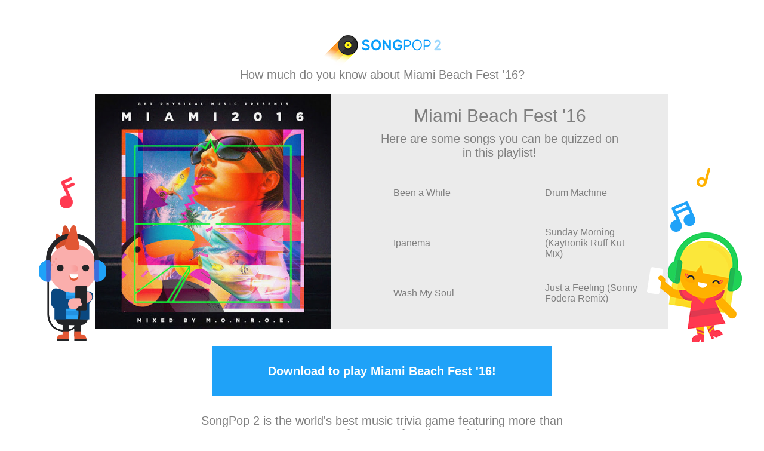

--- FILE ---
content_type: text/html; charset=utf-8
request_url: https://www.songpop2.com/content/playlist/Miami-Beach-Fest-16/m9s5M6pwI
body_size: 15906
content:
<!doctype html>
<html amp>
<head itemscope itemtype="http://schema.org/MusicPlaylist">
	<meta charset="utf-8">
	<meta name="viewport" content="width=device-width,minimum-scale=1,initial-scale=1">
	
	<meta name="SongPop" content="app-id=975364678, app-argument=sp2://open/shop/playlist/4836772552376320">
	
	<meta name="twitter:card" content="app">
	<meta name="twitter:site" content="@songpop1">
	<meta name="twitter:description" content="Playlist on SongPop">
	
	<meta name="twitter:app:name:iphone" content="SongPop">
	<meta name="twitter:app:id:iphone" content="975364678">
	<meta name="twitter:app:url:iphone" content="sp2://open/shop/playlist/4836772552376320">
	
	<meta name="twitter:app:name:ipad" content="SongPop">
	<meta name="twitter:app:id:ipad" content="975364678">
	<meta name="twitter:app:url:ipad" content="sp2://open/shop/playlist/4836772552376320">
	
	<meta name="twitter:app:name:googleplay" content="SongPop">
	<meta name="twitter:app:id:googleplay" content="air.com.freshplanet.games.SongPop2">
	<meta name="twitter:app:url:googleplay" content="sp2://open/shop/playlist/4836772552376320">
	
	<meta property="al:ios:app_name" content="SongPop" />
	<meta property="al:ios:app_store_id" content="975364678" />
	<meta property="al:ios:url" content="sp2://open/shop/playlist/4836772552376320" />
	
	<meta property="al:android:app_name" content="SongPop" />
	<meta property="al:android:package" content="air.com.freshplanet.games.SongPop2" />
	<meta property="al:android:url" content="sp2://open/shop/playlist/4836772552376320" />
	
	<meta property="al:web:url" content="https://www.songpop2.com/content/playlist/Miami-Beach-Fest-16/m9s5M6pwI" />
	<link rel="canonical" href="https://www.songpop2.com/content/playlist/Miami-Beach-Fest-16/m9s5M6pwI" />
	
	<meta property="og:title" itemprop="name" content="Miami Beach Fest &#39;16" />
	<meta property="og:description" itemprop="description" content="Playlist on SongPop">
	<meta property="og:url" content="https://www.songpop2.com/content/playlist/Miami-Beach-Fest-16/m9s5M6pwI" />
	
	<meta property="og:type" content="music.playlist" />
	<meta property="music:song" content="https://www.songpop2.com/content/song/Sam-Feldt_Been-a-While/meM3u4fGU" />
	<meta property="music:song" content="https://www.songpop2.com/content/song/Alex-Metric-%26-The-New-Sins_Drum-Machine/pfGBYzfvW" />
	<meta property="music:song" content="https://www.songpop2.com/content/song/Wally-Lopez-%26-Alvaro-Smart_Ipanema/lPc50Cngk" />
	<meta property="music:song" content="https://www.songpop2.com/content/song/Seven-Davis-Jr_Sunday-Morning-Kaytronik-Ruff-Kut-Mix/kMxlLuVXO" />
	<meta property="music:song" content="https://www.songpop2.com/content/song/Adesse-Versions_Wash-My-Soul/pcERafLrO" />
	<meta property="music:song" content="https://www.songpop2.com/content/song/GotSome_Just-a-Feeling-Sonny-Fodera-Remix/ref6H2sNi" />
	<meta property="music:song" content="https://www.songpop2.com/content/song/Copyright-%26-Andre-Espeut_Be-Together/rPrCubsTS" />
	<meta property="music:song" content="https://www.songpop2.com/content/song/Samuele-Sartini-Alex-Kenji-%26-Neja_Burn/nXL5rc4VO" />
	<meta property="music:song" content="https://www.songpop2.com/content/song/LO-%26-B-Sykes_First-Day-of-Summer-Kenny-Hectyc-Remix/teaulTX32" />
	<meta property="music:song" content="https://www.songpop2.com/content/song/Calyx-Teebee-%26-Doctor_Where-We-Go/nvATdHnzi" />
	<meta property="music:song" content="https://www.songpop2.com/content/song/Tantrum-Desire-%26-Solah_Oblivion/pHuF3ACyY" />
	<meta property="music:song" content="https://www.songpop2.com/content/song/Chevalier_Double-Dealin/osbUIc2o8" />
	<meta property="music:song" content="https://www.songpop2.com/content/song/Tom-Budin_Mike-Baird/thOW8erYY" />
	<meta property="music:song" content="https://www.songpop2.com/content/song/Jess-Glynne_Dont-Be-So-Hard-On-Yourself-DJ-SKT-Remix/lkKDN2XLi" />
	<meta property="music:song" content="https://www.songpop2.com/content/song/Jess-Glynne_Hold-My-Hand-Chris-Lake-Remix/qfammxkpa" />
	<meta property="music:song" content="https://www.songpop2.com/content/song/Kaskade-%26-Tess-Comrie_Never-Sleep-Alone/lbsBqo05a" />
	<meta property="music:song" content="https://www.songpop2.com/content/song/A-Lister-%26-Tobias_Gomo/uUKI5eETK" />
	<meta property="music:song" content="https://www.songpop2.com/content/song/Disciples_They-Dont-Know/lSkRDrHdS" />
	<meta property="music:song" content="https://www.songpop2.com/content/song/Dimitri-Vegas-MOGUAI-Like-Mike-%26-Julian-Perretta_Body-Talk-M/uQ18NflEA" />
	<meta property="music:song" content="https://www.songpop2.com/content/song/Friction-%26-Dimension_Kinetic/tKjdnmrba" />
	<meta property="music:song" content="https://www.songpop2.com/content/song/Feder-%26-Lyse_Goodbye/rcAYCdaGQ" />
	<meta property="music:song" content="https://www.songpop2.com/content/song/The-Juan-MacLean_A-Simple-Design-Deetron-Remix/uG9lANHFe" />
	<meta property="music:song" content="https://www.songpop2.com/content/song/Logic_The-Warning-Richy-Ahmed-Remix/obOhr07OU" />
	<meta property="music:song" content="https://www.songpop2.com/content/song/Soul-Central-%26-Billie_In-Ten-City/tlwnAuO9q" />
	<meta property="music:song" content="https://www.songpop2.com/content/song/Hardwell-%26-Armin-van-Buuren_Off-The-Hook/nN18B5Zle" />
	<meta property="music:song" content="https://www.songpop2.com/content/song/Dario-DAttis_My-Tip/uv0qNO9pe" />
	<meta property="music:song" content="https://www.songpop2.com/content/song/Rae_Deep-in-Your-Love/pdtcWWIdq" />
	<meta property="music:song" content="https://www.songpop2.com/content/song/Ali-OSullivan_At-Right/o6pnLIR9e" />
	<meta property="music:song" content="https://www.songpop2.com/content/song/Oliver-Heldens-Shaun-Frank-%26-Delaney-Jane_Shades-of-Grey/mx09U9MzK" />
	<meta property="music:song" content="https://www.songpop2.com/content/song/Heston_Resign-2-U-Reel-People-Vocal-Mix/qx1mxPi5a" />
	<meta property="music:song" content="https://www.songpop2.com/content/song/Diplo-%26-Sleepy-Tom_Be-Right-There/ryVsv6Bgc" />
	<meta property="music:song" content="https://www.songpop2.com/content/song/LO99-%26-Marshall-F_Take-Me-Back-Terace-Remix/r5aqz344w" />
	<meta property="music:song" content="https://www.songpop2.com/content/song/Amira_My-Desire-Blazes-Klubhead-Vocal/mWwiYHKcU" />
	<meta property="music:song" content="https://www.songpop2.com/content/song/Capulet_Freaks/mm1I4J9SM" />
	<meta property="music:song" content="https://www.songpop2.com/content/song/Calvin-Harris-%26-Disciples_How-Deep-Is-Your-Love-Disciples-%26-/rePLeb1zq" />
	<meta property="music:song" content="https://www.songpop2.com/content/song/Fusion-Groove-Orchestra-%26-Steve-Lucas_If-Only-I-Could-FGO-Re/lvs5pY5CE" />
	<meta property="music:song" content="https://www.songpop2.com/content/song/Duke-Dumont_Mumble-Man/np4w9IQ24" />
	<meta property="music:song" content="https://www.songpop2.com/content/song/VRRS_Need-Luv/kXXXAJ212" />
	<meta property="music:song" content="https://www.songpop2.com/content/song/MK-%26-Milly-Pye_Bring-Me-to-Life/u5M8IAGly" />
	<meta property="music:song" content="https://www.songpop2.com/content/song/Crookers-%26-WILLS_Withdrawals/pTY9yVkB2" />
	<meta property="music:song" content="https://www.songpop2.com/content/song/PowerDress_Play-Dead-Max-Venus-Remix/pM9AxsqUo" />
	<meta property="music:song" content="https://www.songpop2.com/content/song/Wallflower_Say-You-Wont-Ever-Larry-Heard-Club-Mix/stlzpfSjm" />
	<meta property="music:song" content="https://www.songpop2.com/content/song/Lost-Frequencies_Are-You-With-Me/myEPiit5C" />
	<meta property="music:song" content="https://www.songpop2.com/content/song/Kygo-%26-Conrad-Sewell_Firestone/pWGWr5jc4" />
	<meta property="music:song" content="https://www.songpop2.com/content/song/Purple-Disco-Machine-%26-Boris-Dlugosch_LOVE/lHBMb4shy" />
	<meta property="music:song" content="https://www.songpop2.com/content/song/Gregory-Porter_Liquid-Spirit-Claptone-Remix/uqya8ycpi" />
	<meta property="music:song" content="https://www.songpop2.com/content/song/Felix-%26-Sammy-Jay_Golden/r4pab6z84" />
	<meta property="music:song" content="https://www.songpop2.com/content/song/Cut-Snake-%26-Wongo_Maybe-Why-Not/ui7N9QkO4" />
	<meta property="music:song" content="https://www.songpop2.com/content/song/Tiga-%26-Boys-Noize_100-The-Martinez-Brothers-Keep-It-100-Mix/lpLBBWb2U" />
	<meta property="music:song" content="https://www.songpop2.com/content/song/Clean-Bandit_Stronger-Mike-Mago-Remix/tGUDsDyZa" />
	<meta property="music:song" content="https://www.songpop2.com/content/song/Matrix-Futurebound-%26-V-Bozeman_Happy-Alone/oXhrYF0K4" />
	<meta property="music:song" content="https://www.songpop2.com/content/song/Jose-Burgos-%26-Kenny-Bobien_Everyday/oSZY6CiME" />
	<meta property="music:song" content="https://www.songpop2.com/content/song/Andy-C-%26-Fiora_Heartbeat-Loud/qX1Pu1Kp2" />
	<meta property="music:song" content="https://www.songpop2.com/content/song/DJ-Fresh-%26-High-Contrast_How-Love-Begins-Philip-George-Remix/naDubquvC" />
	<meta property="music:song" content="https://www.songpop2.com/content/song/Tim-Deluxe_Tryin-Find-a-Way/oLzKVfR2o" />
	<meta property="music:song" content="https://www.songpop2.com/content/song/Aston-Merrygold_Get-Stupid-Chris-Lake-Remix/quwZx56Ug" />
	<meta property="music:song" content="https://www.songpop2.com/content/song/Sonny-Fodera_Go-Get-It-VIP-Mix/pbRK2okCs" />
	<meta property="music:song" content="https://www.songpop2.com/content/song/XYconstant-%26-Tom-Aspaul_Do-It-Well/rDwLFk4yA" />
	<meta property="music:song" content="https://www.songpop2.com/content/song/Blonde-%26-Alex-Newell_All-Cried-Out-The-Magician-Remix/qlsqkhcR2" />
	<meta property="music:song" content="https://www.songpop2.com/content/song/Matoma-The-Notorious-BIG-Ja-Rule-%26-Ralph-Tresvant_Old-Thing-/rRQ0zb1zG" />
	<meta property="music:song" content="https://www.songpop2.com/content/song/NatNoiz_Get-Enough/tvuopRsaY" />
	<meta property="music:song" content="https://www.songpop2.com/content/song/Eddie-Fowlkes_Thats-What-I-Think-About/txYTmO4TK" />
	<meta property="music:song" content="https://www.songpop2.com/content/song/Guti-%26-Luca-Bacchetti_Finale/qSS4xfR6w" />
	<meta property="music:song" content="https://www.songpop2.com/content/song/Deorro-Uberjakd-%26-Far-East-Movement_When-the-Funk-Drops/q3mFKcUfu" />
	<meta property="music:song" content="https://www.songpop2.com/content/song/Nick-Curly_Between/m2fgDOGfm" />
	<meta property="music:song" content="https://www.songpop2.com/content/song/Divine-Soul_Searchn-Higher-Ground-DJ-Chocos-G-Dub-Mix/rzB6BNHiM" />
	<meta property="music:song" content="https://www.songpop2.com/content/song/XYconstant_Silverlined/mHtogPcYw" />
	<meta property="music:song" content="https://www.songpop2.com/content/song/Ben-DJ-%26-Hiisak_Everlasting-Love/rNrS8AKuA" />
	<meta property="music:song" content="https://www.songpop2.com/content/song/Tinie-Tempah-%26-Jess-Glynne_Not-Letting-Go-Matrix-%26-Futurebou/mgNBdekvK" />
	<meta property="music:song" content="https://www.songpop2.com/content/song/Paul-van-Dyk-%26-Sue-McLaren_Lights/sKg3MJWN2" />
	<meta property="music:song" content="https://www.songpop2.com/content/song/Worthy_This-Time/lyE9EREru" />
	<meta property="music:song" content="https://www.songpop2.com/content/song/Sonny-Fodera-Cervendos-%26-Lauren-Faith_High/q407MNwwE" />
	<meta property="music:song" content="https://www.songpop2.com/content/song/Tobtok-%26-River_Fast-Car-LTric-Remix/le5hdxmEg" />
	<meta property="music:song" content="https://www.songpop2.com/content/song/Furry-Phreaks-%26-Terra-Deva_All-Over-the-World/qhgUVBeog" />
	<meta property="music:song" content="https://www.songpop2.com/content/song/DJ-Le-Roi-%26-Roland-Clark_I-Get-Deep-Late-Nite-Tuff-Guy-Remix/sHuItzoTm" />
	<meta property="music:song" content="https://www.songpop2.com/content/song/Kings-of-Tomorrow-%26-April_Its-Only-You/msVd32sjS" />
	<meta property="music:song" content="https://www.songpop2.com/content/song/Martin-Ikin-Low-Steppa-%26-Elisabeth-Troy_About-Time/llhDFcyTm" />
	<meta property="music:song" content="https://www.songpop2.com/content/song/Dantiez-Saunderson-KPD-%26-LaRae-Star_Place-Called-Home-MK-Rem/mfeHVue2c" />
	<meta property="music:song" content="https://www.songpop2.com/content/song/Sidney-Charles_Power-of-the-Underground/qtWpfVv68" />
	<meta property="music:song" content="https://www.songpop2.com/content/song/The-Heller-%26-Farley-Project_Jus-Friends/pldrC67yo" />
	<meta property="music:song" content="https://www.songpop2.com/content/song/Robin-Schulz-%26-Francesco-Yates_Sugar-Davido%26Neuhaus-Remix/t0UtnNzOg" />
	<meta property="music:song" content="https://www.songpop2.com/content/song/Paul-Stickman-%26-Amalia-Leandro_El-Divine-Deep-Mix/nPAyGgf9S" />
	<meta property="music:song" content="https://www.songpop2.com/content/song/Mendoza_Love-Druggie-Addict-Hannah-Wants-Remix/lTToGetO0" />
	<meta property="music:song" content="https://www.songpop2.com/content/song/Tim-Deluxe_Feelings-Ice-Cream-Dub/nBkOxHuzm" />
	<meta property="music:song" content="https://www.songpop2.com/content/song/Solardo_Party-People/on79K3yiQ" />
	<meta property="music:song" content="https://www.songpop2.com/content/song/Joachim-Pastor-%26-Mischa_Fever/olHnJCbV6" />
	<meta property="music:song" content="https://www.songpop2.com/content/song/Hot-Natured-%26-Anabel-Englund_Reverse-Skydiving-Shadow-Child-/pZOWCKyZ2" />
	<meta property="music:song" content="https://www.songpop2.com/content/song/Ellie-Goulding_Love-Me-Like-You-Do-Duck-House-Remix/lSK9UE9pK" />
	<meta property="music:song" content="https://www.songpop2.com/content/song/Charli-XCX-%26-Rita-Ora_Doing-It-Westfunk-Remix/tS6F7MoX6" />
	<meta property="music:song" content="https://www.songpop2.com/content/song/Pep-%26-Rash_Rumors/lJRsmrpZe" />
	<meta property="music:song" content="https://www.songpop2.com/content/song/Romare_Rainbow-Club/pOgYiyVmU" />
	<meta property="music:song" content="https://www.songpop2.com/content/song/Tensnake_Holding-Back-My-Love-Tiger-%26-Woods-Remix/nJfUx51II" />
	<meta property="music:song" content="https://www.songpop2.com/content/song/Shadow-Child-%26-Takura_Friday-The-Prototypes-Remix/nZibV8hnW" />
	<meta property="music:song" content="https://www.songpop2.com/content/song/Ordonez_The-Spell/qgXurl9MQ" />
	<meta property="music:song" content="https://www.songpop2.com/content/song/Terrence-Parker-%26-Kelly-Gunn_GOD-HE-Is-Marc-Romboy-Remix/m7iBXSmdy" />
	<meta property="music:song" content="https://www.songpop2.com/content/song/Eats-Everything_Big-Discs/ucXhc0ca4" />
	<meta property="music:song" content="https://www.songpop2.com/content/song/Hector-Couto_Lady-Ragga/lTUFyrQHu" />
	<meta property="music:song" content="https://www.songpop2.com/content/song/Kwabs_Fight-For-Love-Blonde-Remix/qNMvIwQMM" />
	<meta property="music:song" content="https://www.songpop2.com/content/song/Kideko_The-Jam/oJgTLp14Y" />
	<meta property="music:song" content="https://www.songpop2.com/content/song/Dusky_Skin-Deep/ogKTSyTSw" />
	<meta property="music:song" content="https://www.songpop2.com/content/song/Solu-Music-%26-Kimblee_Fade-Ben-Dooks-Mix/pMnsh2eLC" />
	<meta property="music:song" content="https://www.songpop2.com/content/song/Ephwurd_Bring-It-Back/uuVxLANSU" />
	<meta property="music:song" content="https://www.songpop2.com/content/song/Tommy-Bones_Ts-Jazzy-Joint/qNVhTgNfa" />
	<meta property="music:song" content="https://www.songpop2.com/content/song/Kings-of-Tomorrow-%26-April_Burn-So-Deep-Sandys-Deep-Burn/lvru3Jiec" />
	<meta property="music:song" content="https://www.songpop2.com/content/song/Ku-De-Ta-%26-Degrees-of-Motion_Do-You-Want-It-Right-Now/l1LTDROgM" />
	<meta property="music:song" content="https://www.songpop2.com/content/song/Jessie-Ware_Champagne-Kisses-TCTS-Remix/pIlgNF5EQ" />
	<meta property="music:song" content="https://www.songpop2.com/content/song/Finley_Thats-the-Truth/l1Q0ikhbi" />
	<meta property="music:song" content="https://www.songpop2.com/content/song/Oliver-Heldens-%26-Becky-Hill_Gecko-Overdrive-Matrix-%26-Futureb/rMVgm4pO0" />
	<meta property="music:song" content="https://www.songpop2.com/content/song/Fred-Everything-%26-Jinadu_Searching/qe7vqRu6Y" />
	<meta property="music:song" content="https://www.songpop2.com/content/song/Duke-Dumont_The-Giver-Reprise/nLZMx5FrG" />
	<meta property="music:song" content="https://www.songpop2.com/content/song/Klingande-%26-Broken-Back_Riva-Restart-the-Game/rBwrPiTPa" />
	<meta property="music:song" content="https://www.songpop2.com/content/song/Tonja-Dantzler_In-and-Out-of-My-Life-AV8-Mix/pzolNbY1W" />
	<meta property="music:song" content="https://www.songpop2.com/content/song/Holt-Blackheath_Only-Fools/nHj9jVvck" />
	<meta property="music:song" content="https://www.songpop2.com/content/song/Will-Clarke_Turn-It-Up/t6hHyiK3u" />
	<meta property="music:song" content="https://www.songpop2.com/content/song/La-La-Land_Lonely-DJ-SKT-Remix/kIpIDYXYY" />
	<meta property="music:song" content="https://www.songpop2.com/content/song/Keanu-Silva_Pump-Up-the-Jam/oyDHJ1m24" />
	<meta property="music:song" content="https://www.songpop2.com/content/song/Jazz-N-Groove_Keep-Givin-Me-Love-Marcs-Tribe-of-Lunch-Pail-M/pev7Wbej6" />
	<meta property="music:song" content="https://www.songpop2.com/content/song/AC-Slater_U-Got-2/nVFW0pUuA" />
	<meta property="music:song" content="https://www.songpop2.com/content/song/Grey-Area_Blue-Eyed-Funk-Machine/tmOCMaLMQ" />
	<meta property="music:song" content="https://www.songpop2.com/content/song/Rudimental-%26-Will-Heard_I-Will-for-Love-Sonny-Fodera-Remix/miyxI19UQ" />
	<meta property="music:song" content="https://www.songpop2.com/content/song/Eats-Everything-Tiga-vs-Audion-%26-Ron-Costa_Dancing-Again/tqbsqyImI" />
	<meta property="music:song" content="https://www.songpop2.com/content/song/Drumsound-Bassline-Smith-Stealth-%26-LCGC_Fearless/mKwLU93vq" />
	<meta property="music:song" content="https://www.songpop2.com/content/song/Sub-Focus-%26-Alpines_Tidal-Wave/mDZAC5GIU" />
	<meta property="music:song" content="https://www.songpop2.com/content/song/Neil-Parkes_Keep-It-Coming/rgXLjHh04" />
	<meta property="music:song" content="https://www.songpop2.com/content/song/Enzo-Siffredi_Sometimes/t0oyOhoKA" />
	<meta property="music:song" content="https://www.songpop2.com/content/song/As-I-Am_Vegas-Love/od1IK54oE" />
	<meta property="music:song" content="https://www.songpop2.com/content/song/Penwood_Classico/rByLZgbyE" />
	<meta property="music:song" content="https://www.songpop2.com/content/song/Mirco-Caruso_Hold-Me-Down/ucUrGN1WU" />
	<meta property="music:song" content="https://www.songpop2.com/content/song/Copyright-%26-Imaani_Time/mWn80Cjh6" />
	<meta property="music:song" content="https://www.songpop2.com/content/song/Paul-Jackson_Stylish-Girl-Version/kQ8n3EzXq" />
	<meta property="music:song" content="https://www.songpop2.com/content/song/Click-Click_This-Is-Soul/smq0qq72o" />
	<meta property="music:song" content="https://www.songpop2.com/content/song/Sofi-Tukker_Drinkee-Addal-Remix/mzgQGVITC" />
	<meta property="music:song" content="https://www.songpop2.com/content/song/Disciples_Flawless/lwdb96pKU" />
	<meta property="music:song" content="https://www.songpop2.com/content/song/The-Prototypes-%26-Ayah-Marar_Kill-the-Silence/ssRsChL6U" />
	<meta property="music:song" content="https://www.songpop2.com/content/song/Mark-Fanciulli-%26-Joe-Le-Groove_Control/ssQBXYJgY" />
	<meta property="music:song" content="https://www.songpop2.com/content/song/Frankey-%26-Sandrino_Acamar/nt3OTu168" />
	<meta property="music:song" content="https://www.songpop2.com/content/song/NiCe7_Time-to-Get-Physical-Sonny-Fodera-Remix/uzQELIB9K" />
	<meta property="music:song" content="https://www.songpop2.com/content/song/Rudimental-%26-Ella-Eyre_Waiting-All-Night/qKZ2Oik4E" />
	<meta property="music:song" content="https://www.songpop2.com/content/song/Tazer-%26-Tink_Wet-Dollars/p1js0YaVG" />
	<meta property="music:song" content="https://www.songpop2.com/content/song/Icarus-%26-Aniff-Akinola_Ride-This-Train/m743KIdxK" />
	<meta property="music:song" content="https://www.songpop2.com/content/song/Quentin-Harris-%26-Margaret-Grace_My-Joy/rsRZk3qAo" />
	<meta property="music:song" content="https://www.songpop2.com/content/song/Hannah-Wants-%26-Chris-Lorenzo_Rhymes/q90yZwnaE" />
	<meta property="music:song" content="https://www.songpop2.com/content/song/DJ-SKT-%26-Rae_Take-Me-Away/oXukRgBFK" />
	<meta property="music:song" content="https://www.songpop2.com/content/song/Sole-Fusion_Bass-Tone-House-Nation-Mix/tvEamlnzO" />
	<meta property="music:song" content="https://www.songpop2.com/content/song/Jason-Derulo_Want-To-Want-Me-Westfunk-Remix/tJAYzE7VC" />
	<meta property="music:song" content="https://www.songpop2.com/content/song/Sonny-Fodera-%26-Yasmin_Feeling-You-Deep-Mix/qTRAlqIU0" />
	<meta property="music:song" content="https://www.songpop2.com/content/song/Wretch-32-Anne-Marie-%26-PRGRSHN_Alright-with-Me-Essess-Remix/q8fQVUdvW" />
	<meta property="music:song" content="https://www.songpop2.com/content/song/Steve-Lawler_House-Record/s40Jh8r5K" />
	<meta property="music:song" content="https://www.songpop2.com/content/song/Cristoph-%26-Jem-Cooke_Slowly-Burning-Dub/qsz3sH8pa" />
	<meta property="music:song" content="https://www.songpop2.com/content/song/Breach-%26-Andreya-Triana_Everything-You-Never-Had-We-Had-It-A/qOUe3mQik" />
	<meta property="music:song" content="https://www.songpop2.com/content/song/SCNDL_Meant-to-Be-A-Tonez-Remix/udJ32A8XS" />
	<meta property="music:song" content="https://www.songpop2.com/content/song/Sonny-Fodera-%26-Cervendos_Lets-Go/pXi2ifWfe" />
	<meta property="music:song" content="https://www.songpop2.com/content/song/Alesso-%26-Tove-Lo_Heroes-We-Could-Be/oZF90iMda" />
	<meta property="music:song" content="https://www.songpop2.com/content/song/Philip-George-%26-Anton-Powers_Alone-No-More/rSpHgmkiA" />
	<meta property="music:song" content="https://www.songpop2.com/content/song/Stones-%26-Bones-%26-Marissa-Guzman_Light-a-Spark-Manoo-Remix/tfJylidDq" />
	<meta property="music:song" content="https://www.songpop2.com/content/song/Josh-Butler-%26-Lono-Brazil_The-Essence-of-House-Music-Dario-D/oxJKnVCUM" />
	<meta property="music:song" content="https://www.songpop2.com/content/song/Dennis-Ferrer-%26-Danil-Wright_Church-Lady-Dub/ndMP9Iyha" />
	<meta property="music:song" content="https://www.songpop2.com/content/song/Felix-Jaehn-%26-Jasmine-Thompson_Aint-Nobody-Loves-Me-Better/s4OimcA92" />
	<meta property="music:song" content="https://www.songpop2.com/content/song/Little-by-Little_Kick-It-Up/lNSUz4UW4" />
	<meta property="music:song" content="https://www.songpop2.com/content/song/Sigala-Imani-%26-DJ-Fresh_Say-You-Do/r6UADOdPi" />
	<meta property="music:song" content="https://www.songpop2.com/content/song/Grey-Area_Afrodisiac/lFrwJDJHa" />
	<meta property="music:song" content="https://www.songpop2.com/content/song/Eli-Escobar_Seein-You/pFT2MQ968" />
	<meta property="music:song" content="https://www.songpop2.com/content/song/Robosonic-%26-Thabo-Getsome_Juicy/sW06Rlx2o" />
	<meta property="music:song" content="https://www.songpop2.com/content/song/Hannah-Wants-%26-Chris-Lorenzo_Girls/pU5sVa2VG" />
	<meta property="music:song" content="https://www.songpop2.com/content/song/Chris-Brown-%26-Deorro_Five-More-Hours/sQGXwTGc8" />
	<meta property="music:song" content="https://www.songpop2.com/content/song/Ti%C3%ABsto-KSHMR-%26-Vassy_Secrets/rMjpSI4lW" />
	<meta property="music:song" content="https://www.songpop2.com/content/song/Wolf---Lamb_After-Were-Gone/onaMphpeM" />
	<meta property="music:song" content="https://www.songpop2.com/content/song/Eric-Prydz-%26-CHVRCHES_Tether/nDxJoJsGI" />
	<meta property="music:song" content="https://www.songpop2.com/content/song/John-Newman_Come-and-Get-It-Kideko-Remix/paPsxJL5C" />
	<meta property="music:song" content="https://www.songpop2.com/content/song/Tove-Lo_Talking-Body-KREAM-Remix/nFNTBBPpu" />
	<meta property="music:song" content="https://www.songpop2.com/content/song/Mr-Belt-%26-Wezol_Finally/kJijo2JC8" />
	<meta property="music:song" content="https://www.songpop2.com/content/song/CamelPhat_Constellations/onqIEByeY" />
	<meta property="music:song" content="https://www.songpop2.com/content/song/Black-Magic_Dance-Do-That-Thing-MAW-Mix/kQOmjbgFW" />
	<meta property="music:song" content="https://www.songpop2.com/content/song/Wiley_Wearing-My-Rolex-Utah-Jazz-Remix/lctVd25cA" />
	<meta property="music:song" content="https://www.songpop2.com/content/song/Hannah-Holland-%26-Imma-Mess_Lush/pyu0zwws8" />
	<meta property="music:song" content="https://www.songpop2.com/content/song/Grey-Area_Lose-My-Cool/nAu4fokuY" />
	<meta property="music:song" content="https://www.songpop2.com/content/song/Pino-Arduini-%26-Javier-Bollag_Los-Pueblos-Pablo-Fierro-Remix/pvQZb9GcE" />
	<meta property="music:song" content="https://www.songpop2.com/content/song/Worakls_Adagio-For-Square/n6FJrusOk" />
	<meta property="music:song" content="https://www.songpop2.com/content/song/Alex-Adair_Make-Me-Feel-Better/mpuljtIDS" />
	<meta property="music:song" content="https://www.songpop2.com/content/song/Rudimental-%26-Foy-Vance_Never-Let-You-Go-Don-Diablo-Remix/qUuWToH5K" />
	<meta property="music:song" content="https://www.songpop2.com/content/song/Catz-n-Dogz_Get-It-Right-Claude-VonStroke-Remix/uEM0YNQwU" />
	<meta property="music:song" content="https://www.songpop2.com/content/song/Secaina-Hudson_I-Aint-with-You/qUoeToM9y" />
	<meta property="music:song" content="https://www.songpop2.com/content/song/Knife-Party_EDM-Trend-Machine/l1douuN2g" />
	<meta property="music:song" content="https://www.songpop2.com/content/song/Lethal-Bizzle-%26-Cherri-Voncelle_The-Drop-TREI-Remix/odKRKAkLK" />
	<meta property="music:song" content="https://www.songpop2.com/content/song/Frankee-%26-Simon-Franks_Downtown/ntEenSGsg" />
	<meta property="music:song" content="https://www.songpop2.com/content/song/Pel%C3%A9-%26-Shawnecy_Better-for-My-Brain/s16Wydeuc" />
	<meta property="music:song" content="https://www.songpop2.com/content/song/Sonny-Fodera_Where-You-At/qYeXgbU5y" />
	<meta property="music:song" content="https://www.songpop2.com/content/song/Netsky-%26-Digital-Farm-Animals_Rio/t7tbAGLgk" />
	<meta property="music:song" content="https://www.songpop2.com/content/song/Blonde-%26-Karen-Harding_Feel-Good-Its-Alright/la82inuXm" />
	<meta property="music:song" content="https://www.songpop2.com/content/song/Tonite-Only_We-Run-the-Night-2016-Odd-Mob-Remix/uJyCzELFC" />
	<meta property="music:song" content="https://www.songpop2.com/content/song/Dario-DAttis-%26-David-Aurel_Fiore/sV3RZNt6M" />
	<meta property="music:song" content="https://www.songpop2.com/content/song/Dr-Kucho-Gregor-Salto-%26-Ane-Brun_Cant-Stop-Playing-Makes-Me-/oglTRmKpW" />
	<meta property="music:song" content="https://www.songpop2.com/content/song/Spada_Lost-in-Space/qjAVhVJf2" />
	<meta property="music:song" content="https://www.songpop2.com/content/song/Konstantin-Sibold_Leif/pl7qjjhFS" />
	<meta property="music:song" content="https://www.songpop2.com/content/song/Rebecca-Pidgeon_Learn-To-Pray-Charles-Webster-Dub-Mix/uRjUEuRuo" />
	<meta property="music:song" content="https://www.songpop2.com/content/song/Sonny-Fodera-%26-Cajmere_Off-On/mRcGdElfW" />
	<meta property="music:song" content="https://www.songpop2.com/content/song/Disclosure-%26-Sam-Smith_Omen/oB4T0afmw" />
	<meta property="music:song" content="https://www.songpop2.com/content/song/Loui-Fernandez_Say-the-Truth/qvWEpQCTC" />
	<meta property="music:song" content="https://www.songpop2.com/content/song/Otto-Knows_Next-To-Me/ocSODHSEw" />
	<meta property="music:song" content="https://www.songpop2.com/content/song/Dale-Howard_Vacant/uQYo5YPw4" />
	<meta property="music:song" content="https://www.songpop2.com/content/song/Kerrier-District_Techno-Disco/lNmCJ1gQw" />
	<meta property="music:song" content="https://www.songpop2.com/content/song/Rudimental-%26-Ed-Sheeran_Lay-It-All-On-Me-Robin-Schulz-Remix/lfih2VSwM" />
	<meta property="music:song" content="https://www.songpop2.com/content/song/Mystic-Bill_U-Wont-C-Me/r9Asmu1Hy" />
	<meta property="music:song" content="https://www.songpop2.com/content/song/Leon-Lour_Cant-Stop/qW8xzeCbu" />
	<meta property="music:song" content="https://www.songpop2.com/content/song/Eric-Kupper-Kenny-Summit-%26-Proper_Over-Here-Deeper-Mix/tcjv3dR6g" />
	<meta property="music:song" content="https://www.songpop2.com/content/song/Smash-Tv_Daddy/lNNnlcFDq" />
	<meta property="music:song" content="https://www.songpop2.com/content/song/Jesse-Rose_Touch-N-Tease-Alex-Gopher-Remix/pmIxeeGoU" />
	<meta property="music:song" content="https://www.songpop2.com/content/song/Harvey-Sutherland_Bermuda/mhdMZijrG" />
	<meta property="music:song" content="https://www.songpop2.com/content/song/Sam-Smith_Lay-Me-Down-Ti%C3%ABsto-Remix/pocpSzjr2" />
	<meta property="music:song" content="https://www.songpop2.com/content/song/Gorgon-City-%26-ROMANS_Saving-My-Life/ncaVqVaYo" />
	<meta property="music:song" content="https://www.songpop2.com/content/song/Guti_El-Solitario-Carl-Craig-Remix/lOUQfssNy" />
	<meta property="music:song" content="https://www.songpop2.com/content/song/Jason-Derulo_Cheyenne-Westfunk-Remix/lFb9Lbnkk" />
	<meta property="music:song" content="https://www.songpop2.com/content/song/Sigma-%26-Ella-Henderson_Glitterball/pvS9g8k4o" />
	<meta property="music:song" content="https://www.songpop2.com/content/song/Mark-Knight-%26-Prok-%26-Fitch_Into-My-Life/lY2VGXpa8" />
	<meta property="music:song" content="https://www.songpop2.com/content/song/DJ-SKT_Dirty/mFPyTOUlG" />
	<meta property="music:song" content="https://www.songpop2.com/content/song/Zoo-Brazil_Trum/qiWKR6rMk" />
	<meta property="music:song" content="https://www.songpop2.com/content/song/Tim-Deluxe_JAS-Eli-Escobar-Remix/soXrz0fSw" />
	<meta property="music:song" content="https://www.songpop2.com/content/song/Sonny-Fodera-%26-Cajmere_Show-You/u27GWgbpC" />
	<meta property="music:song" content="https://www.songpop2.com/content/song/Beat-Spacek_I-Wanna-Know-Seven-Davis-Jr-Midnight-Remix/ubqCZ8D2o" />
	<meta property="music:song" content="https://www.songpop2.com/content/song/Riva-Starr_The-Superdope/tVBpZixj2" />
	<meta property="music:song" content="https://www.songpop2.com/content/song/Flush_Come-Back-Baby/lwdfUjf20" />
	<meta property="music:song" content="https://www.songpop2.com/content/song/Tujamo-%26-Taio-Cruz_Booty-Bounce/qzglY0MUg" />
	<meta property="music:song" content="https://www.songpop2.com/content/song/Seven-Davis-Jr_Beautiful-Krystal-Klear-Remix/rihcxQcaQ" />
	<meta property="music:song" content="https://www.songpop2.com/content/song/You-Shtak_Syrocco/mHTusiY5G" />
	<meta property="music:song" content="https://www.songpop2.com/content/song/Cash-Cash_Surrender/mW8Ih9huM" />
	<meta property="music:song" content="https://www.songpop2.com/content/song/Jay-Hardway_Electric-Elephants/sv2wNWnqo" />
	<meta property="music:song" content="https://www.songpop2.com/content/song/Caal_Azidhaus/sQoeHsrXW" />
	<meta property="music:song" content="https://www.songpop2.com/content/song/Franky-Rizardo_Bass-Module/q1Xw1UvNm" />
	<meta property="music:song" content="https://www.songpop2.com/content/song/Boris-Dlugosch_Keep-Pushin-Purple-Disco-Machine-Vox-Mix/nkaNbbQPu" />
	<meta property="music:song" content="https://www.songpop2.com/content/song/Karen-Harding_Say-Something/uHEwcl2i4" />
	<meta property="music:song" content="https://www.songpop2.com/content/song/Major-Lazer-Nyla-%26-Fuse-ODG_Light-It-Up-Remix/umasXspwc" />
	<meta property="music:song" content="https://www.songpop2.com/content/song/Madison-Avenue_Dont-Call-Me-Baby-Motez-Remix/pcBsZHWk8" />
	<meta property="music:song" content="https://www.songpop2.com/content/song/Galantis_Peanut-Butter-Jelly/pCPeZ194s" />
	<meta property="music:song" content="https://www.songpop2.com/content/song/Galantis_Runaway-U-%26-I/m1dPVpUcg" />
	<meta property="music:song" content="https://www.songpop2.com/content/song/Osunlade_Envision-Yoruba-Soul-Mix/nDbqPJELS" />
	<meta property="music:song" content="https://www.songpop2.com/content/song/Hardrive-2000_Living-in-the-Future/m2BgsIHE4" />
	<meta property="music:song" content="https://www.songpop2.com/content/song/Nero_Two-Minds/qHdoJqzny" />
	<meta property="music:song" content="https://www.songpop2.com/content/song/Seven-Davis-Jr_Friends-Detroit-Swindle-Friends-On-Acid-Remix/pViAHkcCc" />
	<meta property="music:song" content="https://www.songpop2.com/content/song/Ada_Unsympathy/mMnGGWFcA" />
	<meta property="music:song" content="https://www.songpop2.com/content/song/Sam-Feldt-%26-Kimberly-Anne_Show-Me-Love/kQ7cYFW5G" />
	<meta property="music:song" content="https://www.songpop2.com/content/song/Noaksey_Red-Sky/rKag6CGf6" />
	<meta property="music:song" content="https://www.songpop2.com/content/song/Adesse-Versions_Thank-U/rpBAhASVG" />
	<meta property="music:song" content="https://www.songpop2.com/content/song/Dr-Meaker-%26-Romaine-Smith_Dont-Think-Its-Love-Mind-Vortex-Re/sdyRSuhAQ" />
	<meta property="music:song" content="https://www.songpop2.com/content/song/The-DangerFeel-Newbies_What-Am-I-Here-For%3F-Kai-KZR-Alc%C3%A9-Late/mBjfv57Ms" />
	<meta property="music:song" content="https://www.songpop2.com/content/song/FormatB_Chunky/m9rmFAk36" />
	<meta property="music:song" content="https://www.songpop2.com/content/song/Gershon-Jackson_Help-Me-Lord-Shon-Jacksons-AKA-Klub-Mix/rxlnW0WQ0" />
	<meta property="music:song" content="https://www.songpop2.com/content/song/Chez-Damier_Can-You-Feel-It-Steve-Bug-Re-Dub/or0sNvTxe" />
	<meta property="music:song" content="https://www.songpop2.com/content/song/Marc-Evans_Given-Me-Joy-Muthafunkaz-12-Mix/kXZt5zcmA" />
	<meta property="music:song" content="https://www.songpop2.com/content/song/Clean-Bandit-%26-Jess-Glynne_Real-Love-Tough-Love-Remix/qnNSKyIuY" />
	<meta property="music:song" content="https://www.songpop2.com/content/song/Key-To-Life-%26-Sabrina-Johnston_Forever-BCs-Darkroom-Dub/ue5BGtbHi" />
	<meta property="music:song" content="https://www.songpop2.com/content/song/KDA_Rumble-Shadow-Child-Re-Edit/oMflTNk6Q" />
	<meta property="music:song" content="https://www.songpop2.com/content/song/Sonny-Fodera_Trainsurfing/p6t7KCnHG" />
	<meta property="music:song" content="https://www.songpop2.com/content/song/Yotto_Personal-Space/pEvqY7J9m" />
	<meta property="music:song" content="https://www.songpop2.com/content/song/Phonk-D-Ise-Jr-%26-Sascha-Ciminiera_Unique/sPvZL6vK0" />
	<meta property="music:song" content="https://www.songpop2.com/content/song/Oscar-G-%26-Katiahshe_My-Life/oAg4z7yBa" />
	<meta property="music:song" content="https://www.songpop2.com/content/song/House-Of-Virus-%26-Jimi-Polo_Better-Days-Doorly-Remix/qajwPkxhe" />
	<meta property="music:song" content="https://www.songpop2.com/content/song/David-Zowie_House-Every-Weekend/qaBv4hDSU" />
	<meta property="music:song" content="https://www.songpop2.com/content/song/R3hab-%26-KSHMR_Strong/qV8khARdm" />
	<meta property="music:song" content="https://www.songpop2.com/content/song/Dyone_Only-Love-Can-Set-U-Free-Bicep-Remix/rAoIMbu1y" />
	<meta property="music:song" content="https://www.songpop2.com/content/song/The-Chemical-Brothers_Go/tUuMmLjdC" />
	<meta property="music:song" content="https://www.songpop2.com/content/song/My-Digital-Enemy_On-a-Ragga-Tip/pNOjvzr8I" />
	<meta property="music:song" content="https://www.songpop2.com/content/song/Sabb-%26-Forrest_One-of-Us-Dennis-Ferrer-Remix/mH3opUGKA" />
	<meta property="music:song" content="https://www.songpop2.com/content/song/Flo-Rida-Robin-Thicke-%26-Verdine-White_I-Dont-Like-It-I-Love-/nICwgnSCI" />
	<meta property="music:song" content="https://www.songpop2.com/content/song/Kwabs_Walk-Todd-Edwards-Remix/o3XY0t8gE" />
	<meta property="music:song" content="https://www.songpop2.com/content/song/Tom-Misch-%26-Zak-Abel_Beautiful-Escape/tKw24JRzq" />
	<meta property="music:song" content="https://www.songpop2.com/content/song/Sander-van-Doorn-%26-MOTi_Lost/tW3Xev5aU" />
	<meta property="music:song" content="https://www.songpop2.com/content/song/ANOTR_Stop-the-Music/pfkktqnM4" />
	<meta property="music:song" content="https://www.songpop2.com/content/song/Years-%26-Years_King-The-Magician-Remix/lrqXuNATC" />
	<meta property="music:song" content="https://www.songpop2.com/content/song/Sonny-Fodera-%26-Amber-Jolene_Hold-It-Down/nU5mbb9VS" />
	<meta property="music:song" content="https://www.songpop2.com/content/song/Joe-Stone-%26-Montell-Jordan_The-Party-This-Is-How-We-Do-It/llch7Q5bi" />
	<meta property="music:song" content="https://www.songpop2.com/content/song/Mateo-%26-Matos_Dancin/pokUj61Jm" />
	<meta property="music:song" content="https://www.songpop2.com/content/song/Kiwi_Llama-Rory-Phillips-Remix/pEYZApRug" />
	<meta property="music:song" content="https://www.songpop2.com/content/song/Martin-Solveig-%26-GTA_Intoxicated/kETc2vRMA" />
	<meta property="music:song" content="https://www.songpop2.com/content/song/Michael-Calfan_Prelude/lyx2Jzto4" />
	<meta property="music:song" content="https://www.songpop2.com/content/song/WSTRN_In2-Kokiri-Remix/lgJiKVivu" />
	<meta property="music:song" content="https://www.songpop2.com/content/song/Latrece_I-Want-to-Thank-You-MK-Dub/upiFyVO48" />
	<meta property="music:song" content="https://www.songpop2.com/content/song/MNEK_The-Rhythm/owFLEDnwY" />
	<meta property="music:song" content="https://www.songpop2.com/content/song/Purple-Disco-Machine_Yo/oDfXbORG0" />
	<meta property="music:song" content="https://www.songpop2.com/content/song/Philip-George_Wish-You-Were-Mine/uQs7xY46I" />
	<meta property="music:song" content="https://www.songpop2.com/content/song/R3hab-%26-Ciara_Get-Up-KHSMR-Remix/myJcNTYVG" />
	<meta property="music:song" content="https://www.songpop2.com/content/song/Soul-Vision_Dont-Stop-Remix/pxe6lLfry" />
	<meta property="music:song" content="https://www.songpop2.com/content/song/Paolo-Rocco_Move-Body-Move-Forward/oMsY0izTO" />
	<meta property="music:song" content="https://www.songpop2.com/content/song/Sonny-Fodera_People-Forget/qRsu2ZfZ6" />
	<meta property="music:song" content="https://www.songpop2.com/content/song/Siege_Crunk/movTaT4BO" />
	<meta property="music:song" content="https://www.songpop2.com/content/song/Terranova-%26-Mandel-Turner_Underverse-Adam-Port-Mix/kYS4FR9VC" />
	<meta property="music:song" content="https://www.songpop2.com/content/song/Thomas-Jack_Rivers/pwlLyDWZa" />
	<meta property="music:song" content="https://www.songpop2.com/content/song/Dario-DAttis_This-Piano/t1bUgBiHS" />
	<meta property="music:song" content="https://www.songpop2.com/content/song/Kraak-%26-Smaak_Sebs-Party/pJQ7tS8cU" />
	<meta property="music:song" content="https://www.songpop2.com/content/song/Claude-VonStroke_Make-a-Cake/t8KeYEU7K" />
	<meta property="music:song" content="https://www.songpop2.com/content/song/Rae-Morris_Love-Again-Clean-Bandit-Remix/pihGEj20g" />
	<meta property="music:song" content="https://www.songpop2.com/content/song/Axwell-%CE%9B-Ingrosso_Sun-Is-Shining/qV4bmllMQ" />
	<meta property="music:song" content="https://www.songpop2.com/content/song/Stanny-Abram_Tornado/s4FofPooU" />
	<meta property="music:song" content="https://www.songpop2.com/content/song/Justin-Jay_Rain-Dance/mO38D3N0A" />
	<meta property="music:song" content="https://www.songpop2.com/content/song/Michael-Calfan_Treasured-Soul/lKmcRy9ri" />
	<meta property="music:song" content="https://www.songpop2.com/content/song/BUZZI_Speedmind-Klienfeld-Remix/t1ZZmmLeg" />
	<meta property="music:song" content="https://www.songpop2.com/content/song/Tony-Momrelle_Pick-Me-Up-Reel-People-Vocal-Mix/pxWq2QlXy" />
	<meta property="music:song" content="https://www.songpop2.com/content/song/Ummet-Ozcan_Lose-Control/pUnQ4Qdos" />
	<meta property="music:song" content="https://www.songpop2.com/content/song/Sonny-Fodera-%26-Mystic-Bill_Invisible-U-Wont-C-Me/mrabeYW1W" />
	<meta property="music:song" content="https://www.songpop2.com/content/song/Dele-Sosimi-Afrobeat-Orchestra_Too-Much-Information-Laolu-Re/sA3y77VPa" />
	<meta property="music:song" content="https://www.songpop2.com/content/song/Ian-Jay-%26-Matt-Williams_Wear-House/lb0euq78A" />
	<meta property="music:song" content="https://www.songpop2.com/content/song/Franky-Rizardo_Keep-My-Cool/rIriXoFgc" />
	<meta property="music:song" content="https://www.songpop2.com/content/song/Faithless_Salva-Mea-20-Above-%26-Beyond-Remix/lyxmP7k9a" />
	<meta property="music:song" content="https://www.songpop2.com/content/song/Andrew-Carra_Sax/pIBfBWBva" />
	<meta property="music:song" content="https://www.songpop2.com/content/song/MatJoe_Swipe-the-Card/sm0DCcM4E" />
	<meta property="music:song" content="https://www.songpop2.com/content/song/Gershon-Jackson_Take-It-Easy-Sonny-Fodera-%26-MatJoe-Remix/uRlA0L00U" />
	<meta property="music:song" content="https://www.songpop2.com/content/song/KCYC_4-DD-For-Devotion-Smoothie-Harden-Mix/nOiHZLrFK" />
	<meta property="music:song" content="https://www.songpop2.com/content/song/Spada-%26-Anna-Leyne_Catchfire-Sun-Sun-Sun-EDXs-Miami-Sunset-R/nLsYjCNtS" />
	<meta property="music:song" content="https://www.songpop2.com/content/song/DJ-Snake-%26-AlunaGeorge_You-Know-You-Like-It/uHqBt7zmE" />
	<meta property="music:song" content="https://www.songpop2.com/content/song/Jasmine-Thompson_Adore-Addal-Remix/skTF0ujJu" />
	<meta property="music:song" content="https://www.songpop2.com/content/song/Vidaloca_NY-City/qyPY22cuY" />
	<meta property="music:song" content="https://www.songpop2.com/content/song/All-Tvvins_Darkest-Ocean-Alex-Metric-Remix/pZ5bzZRXW" />
	<meta property="music:song" content="https://www.songpop2.com/content/song/Calvin-Harris-%26-Haim_Pray-to-God-Calvin-Harris-vs-Mike-Picke/ucZoxaDGU" />
	<meta property="music:song" content="https://www.songpop2.com/content/song/Romanthony_Too-Long-Detroit-Swindle-Remix/mhmzdrrsQ" />
	<meta property="music:song" content="https://www.songpop2.com/content/song/Axwell-%CE%9B-Ingrosso_Something-New/lmrAwRe92" />
	<meta property="music:song" content="https://www.songpop2.com/content/song/Janet-Rushmore_Joy-Sonny-Fodera-Deep-Mix/sRrICqhXy" />
	<meta property="music:song" content="https://www.songpop2.com/content/song/Kerri-Chandler-%26-Treasa-Diva-Fennie_Heal-My-Heart/scZHTIwmY" />
	<meta property="music:song" content="https://www.songpop2.com/content/song/Fonda-Rae_Living-in-Ecstasy-The-Groove-Mix/rAVY5utLa" />
	<meta property="music:song" content="https://www.songpop2.com/content/song/David-Guetta-Nicki-Minaj-Bebe-Rexha-%26-Afrojack_Hey-Mama-Afro/mxHxluQ2Q" />
	<meta property="music:song" content="https://www.songpop2.com/content/song/Butch_Dope/lt6iu1DfG" />
	<meta property="music:song" content="https://www.songpop2.com/content/song/Eddie-Leader-%26-Tom-Lawson_Feel-For-You-Boris-Dlugosch-Remix/mYCXuMbhS" />
	<meta property="music:song" content="https://www.songpop2.com/content/song/Solo-45_Feed-Em-to-the-Lions/lCPPWxKdG" />
	<meta property="music:song" content="https://www.songpop2.com/content/song/Zohki-%26-De-Vanna_Pressure/pgE4Q4AEw" />
	<meta property="music:song" content="https://www.songpop2.com/content/song/Sonny-Fodera_Shake/t6SpCzDfq" />
	<meta property="music:song" content="https://www.songpop2.com/content/song/Technasia-%26-Green-Velvet_Suga/pnJ3ZXeXC" />
	<meta property="music:song" content="https://www.songpop2.com/content/song/The-Cucarachas-%26-Shaun-J-Wright_Toy/mJmu2aLtK" />
	<meta property="music:song" content="https://www.songpop2.com/content/song/Natalie-La-Rose-%26-Jeremih_Somebody-Gazzo-Remix/s4ejnjnUs" />
	<meta property="music:song" content="https://www.songpop2.com/content/song/Avicii_Waiting-for-Love/rCK7uxUje" />
	<meta property="music:song" content="https://www.songpop2.com/content/song/Duke-Dumont_Ocean-Drive/t4rqMnhcc" />
	<meta property="music:song" content="https://www.songpop2.com/content/song/Martin-Garrix-%26-Matisse-%26-Sadko_Dragon/t6Fz4agow" />
	<meta property="music:song" content="https://www.songpop2.com/content/song/Riton-%26-Kah-Lo_Rinse-%26-Repeat/rrVt5zfa0" />
	<meta property="music:song" content="https://www.songpop2.com/content/song/Skrillex-Jauz-%26-Fatman-Scoop_SQUAD-OUT/l1PmOnBqU" />
	<meta property="music:song" content="https://www.songpop2.com/content/song/Rhemi-%26-Hanlei_Diamond/sg3mPqUjC" />
	<meta property="music:song" content="https://www.songpop2.com/content/song/DJ-Roland-Clark-%26-Sante-Sansone_House-Nation-Riva-Starr-Edit/o6Oq8OPsY" />
	
	
	<meta property="og:image" content="http://lh3.googleusercontent.com/A-Belz0KlFe_MazeTQBquxbppF_TMpGecuMrET9Zms7xtHo-w6_uabnoWWk6Mqkgp8dJAFSYHdZtWlQlAJYbcA" />
	<meta property="og:image:secure_url" content="https://lh3.googleusercontent.com/A-Belz0KlFe_MazeTQBquxbppF_TMpGecuMrET9Zms7xtHo-w6_uabnoWWk6Mqkgp8dJAFSYHdZtWlQlAJYbcA" />

	<title>SongPop: Miami Beach Fest &#39;16</title>
	
	<script type="application/ld+json">
      {
        "@context": "http://schema.org",
        "@type": "MusicPlaylist",
        "headline": "SongPop: Miami Beach Fest &#39;16",
        "image": [
          "https://lh3.googleusercontent.com/A-Belz0KlFe_MazeTQBquxbppF_TMpGecuMrET9Zms7xtHo-w6_uabnoWWk6Mqkgp8dJAFSYHdZtWlQlAJYbcA"
        ]
      }
    </script>
<style amp-custom>
    body{background-color: white;word-wrap: break-word;font-weight:300;text-align:center;}
    div{display:block;}
    p{margin:0px; padding:0px;border-width:0px;}
    a{text-decoration:none;}
    amp-img{margin:0px;padding:0px;display:block;}
    .spText{color:#7f7f7f;font-family: open-sans, sans-serif;}
    .actionText{color:#ffffff;font-family: open-sans, sans-serif;font-weight:700;}
    .textLarge{font-size:30px;}
    .textMedium{font-size:20px;}
    .textSmall{font-size:12px;}
    .clearfix:after{content:"\0020";visibility:hidden;display:block;height:0;clear:both;}
	.container{display: inline-block;width:100%;}
	.pBlock{display:inline-block;position:relative;}
	.showOnDesktop{display:none;}
	.showOnTablet{display:none;}
	.showOnMobile{display:none;}
	
	/* MOBILE */
	@media (max-width: 450px) {
		.main{padding-top:25px;padding-bottom:12px;}
		.pBlock{margin-top:20px;}
		.subTitle{width:290px;display:inline-block;}
		#redNote{top:4px;left:-43px;}
		#headphoneGuy{top:75px;left:-52px;}
		#blueNote{top:36px;right:-43px;}
		#orangeNote{top:-3px;right:-65px;}
		#headphoneGirl{top:87px;right:-61px;}
		.descriptionSize{margin-top:30px;width:290px;display: inline-block;}
		.blockTitle{margin-bottom:10px;}
		#blockSubTitle{margin-top:20px;padding-left:75px;padding-right:75px;margin-bottom:10px;font-size:20px;}
		.songListItem{width:330px;height:80px;margin-bottom: 15px;}
		.songCover{left:20px;width:80px;height:80px;}
		.songTitle{width:240px;height:80px;left:110px;font-size:20px;}
		.songListRow{margin-bottom:0px;}
		.actionButton{width:265px;height:84px;margin-top:24px;}
		.showOnMobile{display:inline;}
		.trailer{width:365px;height:170px;} 
	}
	/* TABLET */
	@media (min-width:450px) and (max-width: 960px) {
		.main{padding-top:26px;padding-bottom:13px;}
		.pBlock{margin-top:20px;}
		.subTitle{width:388px;display:inline-block;}
		#redNote{top:66px;left:-60px;}
		#headphoneGuy{top:176px;left:-103px;}
		#blueNote{top:120px;right:-30px;}
		#orangeNote{top:40px;right:-60px;}
		#headphoneGirl{top:193px;right:-138px;}
		.descriptionSize{margin-top:30px;width:500px;display: inline-block;}
		.blockTitle{margin-bottom:10px;}
		#blockSubTitle{margin-top:25px;padding-left:75px;padding-right:75px;margin-bottom:10px;font-size:20px;}
		.songListItem{width:350px;height:80px;}
		.songCover{left:25px;width:80px;height:80px;}
		.songTitle{width:240px;height:80px;left:115px;font-size:20px;}
		.songListRow{margin-bottom:20px;}
		.actionButton{width:305px;height:84px;margin-top:24px;}
		.showOnTablet{display:inline;}
		.trailer{max-width:745px;width:100%;max-height:347px;}
	}
	/* DESKTOP */
	@media (min-width: 960px){
		.main{padding-top:59px;padding-bottom:17px;}
		.pBlock{width:960px;height:394px;margin-top:20px;}
		.pDetailContainerDesktop {width: 566px;height: 374px;background-color: #EBEBEB;padding-top:20px;float:left;}
		.subTitle{}
		#blockSubTitle{margin-top:10px;padding-left:75px;padding-right:75px;}
		#redNote{top:140px;left:-60px;}
		#headphoneGuy{top:220px;left:-95px;}
		#blueNote{top:180px;right:-45px;}
		#orangeNote{top:124px;right:-70px;}
		#headphoneGirl{top:232px;right:-123px;}
		.songListItem{width:250px;height:60px;}
		.songCover{left:20px;width:60px;height:60px;}
		.songTitle{width:160px;height:60px;left:90px;font-size:16px;}
		.songListRow{margin-bottom:20px;}
		.actionButton{width:569px;height:84px;margin-top:24px;}
		.showOnDesktop{display:inline;}
	}
    .spLogo{display:inline-block;}
	.pImgContainer{float:left;}
	.deco{z-index:10;float:left;overflow:hidden;position:absolute;}
	.songList{padding-top:26px;padding-bottom:6px;background-color:#EBEBEB;}
	.songListRow{display:block;margin-left:15px;position:relative;text-align:left;}
	.songListItem{display:inline-block;position:relative;}
	.songCover{position:absolute;float:left;}
	.songTitle{position:absolute;display:flex;align-items:center;}
    .actionButton{background-color: #1FA2F8;display: inline-block;position:relative;}
    .centerInside{display:flex;justify-content:center;align-items:center;width:100%;height:100%;}
    .spBest{width:608px;margin-top:30px;display: inline-block;position:relative;}
    .spCopy{margin-top:30px;}
    .trailer{margin-top:20px;display: inline-block;}
    .microDataOnly{display:none;}
</style>
<style amp-boilerplate>body{-webkit-animation:-amp-start 8s steps(1,end) 0s 1 normal both;-moz-animation:-amp-start 8s steps(1,end) 0s 1 normal both;-ms-animation:-amp-start 8s steps(1,end) 0s 1 normal both;animation:-amp-start 8s steps(1,end) 0s 1 normal both}@-webkit-keyframes -amp-start{from{visibility:hidden}to{visibility:visible}}@-moz-keyframes -amp-start{from{visibility:hidden}to{visibility:visible}}@-ms-keyframes -amp-start{from{visibility:hidden}to{visibility:visible}}@-o-keyframes -amp-start{from{visibility:hidden}to{visibility:visible}}@keyframes -amp-start{from{visibility:hidden}to{visibility:visible}}</style><noscript><style amp-boilerplate>body{-webkit-animation:none;-moz-animation:none;-ms-animation:none;animation:none}</style></noscript>
<script async src="https://cdn.ampproject.org/v0.js"></script>
<script async custom-element="amp-analytics" src="https://cdn.ampproject.org/v0/amp-analytics-0.1.js"></script>
</head>
<body>
 	<div class="main">
 	<div class="container">
 		<div class="spLogo">
			<amp-img width=197 height=51 layout="fixed" src="/static/images/content-page/bluelogo.png"></amp-img>
		</div>
		<div></div>
		<div class="subTitle">
			<p class="spText textMedium">How much do you know about Miami Beach Fest &#39;16?</p>
		</div>
		<div></div>
		<div class="pBlock">
			<div class="pImgContainer">
				<amp-img media="(min-width:960px)" width=394 height=394 layout="fixed" src="https://lh3.googleusercontent.com/A-Belz0KlFe_MazeTQBquxbppF_TMpGecuMrET9Zms7xtHo-w6_uabnoWWk6Mqkgp8dJAFSYHdZtWlQlAJYbcA" alt="SongPop Playlist: Miami Beach Fest &#39;16"></amp-img>
				<amp-img media="(min-width:450px) and (max-width:960px)" width=421 height=421 layout="fixed" src="https://lh3.googleusercontent.com/A-Belz0KlFe_MazeTQBquxbppF_TMpGecuMrET9Zms7xtHo-w6_uabnoWWk6Mqkgp8dJAFSYHdZtWlQlAJYbcA" alt="SongPop Playlist: Miami Beach Fest &#39;16"></amp-img>
				<amp-img media="(max-width:450px)" width=185 height=185 layout="fixed" src="https://lh3.googleusercontent.com/A-Belz0KlFe_MazeTQBquxbppF_TMpGecuMrET9Zms7xtHo-w6_uabnoWWk6Mqkgp8dJAFSYHdZtWlQlAJYbcA" alt="SongPop Playlist: Miami Beach Fest &#39;16"></amp-img>
			</div>
			<div class="showOnDesktop">
			<div class="pDetailContainerDesktop">
				 <p class="spText textLarge blockTitle">Miami Beach Fest &#39;16</p>				 
				 <p class="spText textMedium" id="blockSubTitle">Here are some songs you can be quizzed on in this playlist!</p>
				 <div class="songList">
				 	<div class="songListRow">
				 		<div class="songListItem">
				 			<div class="songCover">
				 				<amp-img width="60" height="60" layout="fixed" src="https://wam-mobile.appspot.com/cdn/music/songs/album/get?songId=4855514531364864&size=60" alt="Album cover of Been a While by Sam Feldt"
				 				srcset="https://wam-mobile.appspot.com/cdn/music/songs/album/get?songId=4855514531364864&size=120 120w, https://wam-mobile.appspot.com/cdn/music/songs/album/get?songId=4855514531364864&size=60 60w"></amp-img>
				 			</div>
				 			<div class="songTitle"><p class="spText">Been a While</p></div>
				 		</div>
				 		<div class="songListItem">
				 			<div class="songCover">
				 				<amp-img width="60" height="60" layout="fixed" src="https://wam-mobile.appspot.com/cdn/music/songs/album/get?songId=5513747260506112&size=60" alt="Album cover of Drum Machine by Alex Metric &amp; The New Sins"
				 				srcset="https://wam-mobile.appspot.com/cdn/music/songs/album/get?songId=5513747260506112&size=120 120w, https://wam-mobile.appspot.com/cdn/music/songs/album/get?songId=5513747260506112&size=60 60w"></amp-img>
				 			</div>
				 			<div class="songTitle"><p class="spText">Drum Machine</p></div>
				 		</div>
				 	</div>
					<div class="songListRow clearfix">
				 		<div class="songListItem">
				 			<div class="songCover">
				 				<amp-img width="60" height="60" layout="fixed" src="https://wam-mobile.appspot.com/cdn/music/songs/album/get?songId=4765430754836480&size=60" alt="Album cover of Ipanema by Wally Lopez &amp; Alvaro Smart"
				 				srcset="https://wam-mobile.appspot.com/cdn/music/songs/album/get?songId=4765430754836480&size=120 120w, https://wam-mobile.appspot.com/cdn/music/songs/album/get?songId=4765430754836480&size=60 60w"></amp-img>
				 			</div>
				 			<div class="songTitle"><p class="spText">Ipanema</p></div>
				 		</div>
				 		<div class="songListItem">
				 			<div class="songCover">
				 				<amp-img width="60" height="60" layout="fixed" src="https://wam-mobile.appspot.com/cdn/music/songs/album/get?songId=4537733961220096&size=60" alt="Album cover of Sunday Morning (Kaytronik Ruff Kut Mix) by Seven Davis Jr."
				 				srcset="https://wam-mobile.appspot.com/cdn/music/songs/album/get?songId=4537733961220096&size=120 120w, https://wam-mobile.appspot.com/cdn/music/songs/album/get?songId=4537733961220096&size=60 60w"></amp-img>
				 			</div>
				 			<div class="songTitle"><p class="spText">Sunday Morning (Kaytronik Ruff Kut Mix)</p></div>
				 		</div>
				 	</div>
				 	<div class="songListRow clearfix">
				 		<div class="songListItem">
				 			<div class="songCover">
				 				<amp-img width="60" height="60" layout="fixed" src="https://wam-mobile.appspot.com/cdn/music/songs/album/get?songId=5503082730881024&size=60" alt="Album cover of Wash My Soul by Adesse Versions"
				 				srcset="https://wam-mobile.appspot.com/cdn/music/songs/album/get?songId=5503082730881024&size=120 120w, https://wam-mobile.appspot.com/cdn/music/songs/album/get?songId=5503082730881024&size=60 60w"></amp-img>
				 			</div>
				 			<div class="songTitle"><p class="spText">Wash My Soul</p></div>
				 		</div>
				 		<div class="songListItem">
				 			<div class="songCover">
				 				<amp-img width="60" height="60" layout="fixed" src="https://wam-mobile.appspot.com/cdn/music/songs/album/get?songId=5945343591579648&size=60" alt="Album cover of Just a Feeling (Sonny Fodera Remix) by GotSome"
				 				srcset="https://wam-mobile.appspot.com/cdn/music/songs/album/get?songId=5945343591579648&size=120 120w, https://wam-mobile.appspot.com/cdn/music/songs/album/get?songId=5945343591579648&size=60 60w"></amp-img>
				 			</div>
				 			<div class="songTitle"><p class="spText">Just a Feeling (Sonny Fodera Remix)</p></div>
				 		</div>
				 	</div>
				 </div>
			</div>
			</div>
			<div class="deco" id="redNote">
	      	  	<amp-img media="(min-width:960px)" width=25 height=52 layout="fixed" src="/static/images/content-page/redmusicnote.png"></amp-img>
				<amp-img media="(min-width:450px) and (max-width:960px)" width=35 height=74 layout="fixed" src="/static/images/content-page/redmusicnote.png"></amp-img>
				<amp-img media="(max-width:450px)" width=22 height=46 layout="fixed" src="/static/images/content-page/redmusicnote.png"></amp-img>
	        </div>
	        <div class="deco" id="headphoneGuy">
	        	<amp-img media="(min-width:960px)" width=113 height=194 layout="fixed" src="/static/images/content-page/headphonecharacter1.png"></amp-img>
				<amp-img media="(min-width:450px) and (max-width:960px)" width=159 height=272 layout="fixed" src="/static/images/content-page/headphonecharacter1.png"></amp-img>
				<amp-img media="(max-width:450px)" width=72 height=123 layout="fixed" src="/static/images/content-page/headphonecharacter1.png"></amp-img>
	        </div>
	        <div class="deco" id="blueNote">
	      	  	<amp-img media="(min-width:960px)" width=42 height=51 layout="fixed" src="/static/images/content-page/bluemusicnote.png"></amp-img>
				<amp-img media="(min-width:450px) and (max-width:960px)" width=59 height=72 layout="fixed" src="/static/images/content-page/bluemusicnote.png"></amp-img>
				<amp-img media="(max-width:450px)" width=26 height=31 layout="fixed" src="/static/images/content-page/bluemusicnote.png"></amp-img>
	        </div>
	        <div class="deco" id="orangeNote">
	      	  	<amp-img media="(min-width:960px)" width=23 height=32 layout="fixed" src="/static/images/content-page/orangemusicnote.png"></amp-img>
				<amp-img media="(min-width:450px) and (max-width:960px)" width=32 height=46 layout="fixed" src="/static/images/content-page/orangemusicnote.png"></amp-img>
				<amp-img media="(max-width:450px)" width=20 height=29 layout="fixed" src="/static/images/content-page/orangemusicnote.png"></amp-img>
	        </div>
	        <div class="deco" id="headphoneGirl">
	        	<amp-img media="(min-width:960px)" width=159 height=183 layout="fixed" src="/static/images/content-page/headphonecharacter2159x183.png"></amp-img>
				<amp-img media="(min-width:450px) and (max-width:960px)" width=221 height=255 layout="fixed" src="/static/images/content-page/headphonecharacter2.png"></amp-img>
				<amp-img media="(max-width:450px)" width=96 height=111 layout="fixed" src="/static/images/content-page/headphonecharacter296x111.png"></amp-img>
	        </div>
		</div>
	    <div></div>
	    <div class="showOnMobile showOnTablet">
	    	<div class="descriptionSize" itemscope itemtype="http://schema.org/SoftwareApplication">
	    		<link itemprop="applicationCategory" href="http://schema.org/GameApplication"/>
		    	<p class="spText textLarge blockTitle">Miami Beach Fest &#39;16</p>
		    	<p class="spText textMedium"><span itemprop="name">SongPop 2</span> is the world's best music trivia game featuring more than 100,000 songs from your favorite musicians!</p>
	    		<span class="microDataOnly" itemprop="operatingSystem">iOS 7.0, Android 2.3</span>
	    		<div class="microDataOnly" itemprop="offers" itemscope itemtype="http://schema.org/Offer">
				    <span itemprop="price">0</span>
				    <span itemprop="priceCurrency">USD</span>
				</div>
	    	</div>
	    	<div></div>
	    	<div class="actionButton">
		    	<a href="https://sp2.onelink.me/1705367009?pid=AppIndexing&amp;af_dp=sp2%3A%2F%2Fopen%2Fshop%2Fplaylist%2F4836772552376320&amp;af_web_dp=http%3A%2F%2Fapps.facebook.com%2Fsongpop%2Fopen%2Fshop%2Fplaylist%2F4836772552376320%3Fsource_type%3DAppIndexing%26source_ref%3Dplaylist_Miami-Beach-Fest-16">
		    	<div class="centerInside">
		      		<p class="actionText textMedium">Download to play Miami Beach Fest &#39;16!</p>
		      	</div>
		      	</a>
		    </div>
		    <div></div>
		    <div class="showOnMobile showOnTablet">
		    	<div class="trailer">
					<amp-video media="(max-width:960px)" width=365 height=170 controls
								layout="responsive"
						    	poster="https://storage.googleapis.com/songpop/trailer/SongPop2_720p.png"
						    	src="https://storage.googleapis.com/songpop/trailer/SongPop2_720p.mp4">
					  <div fallback>
					    <p>Your browser doesn’t support HTML5 video</p>
					  </div>
					</amp-video>
			    </div>
		    </div>
	   		<div></div>
	   		<div>
	    		<p class="spText" id="blockSubTitle">Here are some songs you can be quizzed on in this playlist!</p>
	    	</div>
	    	<div class="songList">
			 	<div class="songListRow">
			 		<div class="songListItem">
			 			<div class="songCover">
			 				<amp-img width="80" height="80" layout="fixed" src="https://wam-mobile.appspot.com/cdn/music/songs/album/get?songId=4855514531364864&size=80" alt="Album cover of Been a While by Sam Feldt"
			 				srcset="https://wam-mobile.appspot.com/cdn/music/songs/album/get?songId=4855514531364864&size=160 160w, https://wam-mobile.appspot.com/cdn/music/songs/album/get?songId=4855514531364864&size=80 80w"></amp-img>
			 			</div>
			 			<div class="songTitle"><p class="spText">Been a While</p></div>
			 		</div>
			 		<div class="songListItem">
			 			<div class="songCover">
			 				<amp-img width="80" height="80" layout="fixed" src="https://wam-mobile.appspot.com/cdn/music/songs/album/get?songId=5513747260506112&size=80" alt="Album cover of Drum Machine by Alex Metric &amp; The New Sins"
			 				srcset="https://wam-mobile.appspot.com/cdn/music/songs/album/get?songId=5513747260506112&size=160 160w, https://wam-mobile.appspot.com/cdn/music/songs/album/get?songId=5513747260506112&size=80 80w"></amp-img>
			 			</div>
			 			<div class="songTitle"><p class="spText">Drum Machine</p></div>
			 		</div>
			 	</div>
				<div class="songListRow clearfix">
			 		<div class="songListItem">
			 			<div class="songCover">
			 				<amp-img width="80" height="80" layout="fixed" src="https://wam-mobile.appspot.com/cdn/music/songs/album/get?songId=4765430754836480&size=80" alt="Album cover of Ipanema by Wally Lopez &amp; Alvaro Smart"
			 				srcset="https://wam-mobile.appspot.com/cdn/music/songs/album/get?songId=4765430754836480&size=160 160w, https://wam-mobile.appspot.com/cdn/music/songs/album/get?songId=4765430754836480&size=80 80w"></amp-img>
			 			</div>
			 			<div class="songTitle"><p class="spText">Ipanema</p></div>
			 		</div>
			 		<div class="songListItem">
			 			<div class="songCover">
			 				<amp-img width="80" height="80" layout="fixed" src="https://wam-mobile.appspot.com/cdn/music/songs/album/get?songId=4537733961220096&size=80" alt="Album cover of Sunday Morning (Kaytronik Ruff Kut Mix) by Seven Davis Jr."
			 				srcset="https://wam-mobile.appspot.com/cdn/music/songs/album/get?songId=4537733961220096&size=160 160w, https://wam-mobile.appspot.com/cdn/music/songs/album/get?songId=4537733961220096&size=80 80w"></amp-img>
			 			</div>
			 			<div class="songTitle"><p class="spText">Sunday Morning (Kaytronik Ruff Kut Mix)</p></div>
			 		</div>
			 	</div>
			 	<div class="songListRow clearfix">
			 		<div class="songListItem">
			 			<div class="songCover">
			 				<amp-img width="80" height="80" layout="fixed" src="https://wam-mobile.appspot.com/cdn/music/songs/album/get?songId=5503082730881024&size=80" alt="Album cover of Wash My Soul by Adesse Versions"
			 				srcset="https://wam-mobile.appspot.com/cdn/music/songs/album/get?songId=5503082730881024&size=160 160w, https://wam-mobile.appspot.com/cdn/music/songs/album/get?songId=5503082730881024&size=80 80w"></amp-img>
			 			</div>
			 			<div class="songTitle"><p class="spText">Wash My Soul</p></div>
			 		</div>
			 		<div class="songListItem">
			 			<div class="songCover">
			 				<amp-img width="80" height="80" layout="fixed" src="https://wam-mobile.appspot.com/cdn/music/songs/album/get?songId=5945343591579648&size=80" alt="Album cover of Just a Feeling (Sonny Fodera Remix) by GotSome"
			 				srcset="https://wam-mobile.appspot.com/cdn/music/songs/album/get?songId=5945343591579648&size=160 160w, https://wam-mobile.appspot.com/cdn/music/songs/album/get?songId=5945343591579648&size=80 80w"></amp-img>
			 			</div>
			 			<div class="songTitle"><p class="spText">Just a Feeling (Sonny Fodera Remix)</p></div>
			 		</div>
			 	</div>
			</div>
			<div></div>
	    </div>
	    <div class="showOnMobile showOnDesktop">
		    <div class="actionButton">
		    	<a href="https://sp2.onelink.me/1705367009?pid=AppIndexing&amp;af_dp=sp2%3A%2F%2Fopen%2Fshop%2Fplaylist%2F4836772552376320&amp;af_web_dp=http%3A%2F%2Fapps.facebook.com%2Fsongpop%2Fopen%2Fshop%2Fplaylist%2F4836772552376320%3Fsource_type%3DAppIndexing%26source_ref%3Dplaylist_Miami-Beach-Fest-16">
		    	<div class="centerInside">
		      		<p class="actionText textMedium">Download to play Miami Beach Fest &#39;16!</p>
		      	</div>
		      	</a>
		    </div>
	    </div>
	    <div></div>
	    <div class="showOnDesktop">
		    <div class="spBest">
		      <p class="spText textMedium">SongPop 2 is the world's best music trivia game featuring more than 100,000 songs from your favorite musicians!</p>
		    </div>
		    <div></div>
		    <div class="trailer">
		    	<amp-video media="(min-width:960px)" width=652 height=319 layout="fixed" controls
					    	poster="https://storage.googleapis.com/songpop/trailer/SongPop2_720p.png"
					    	src="https://storage.googleapis.com/songpop/trailer/SongPop2_720p.mp4">
				  <div fallback>
				    <p>Your browser doesn’t support HTML5 video</p>
				  </div>
				</amp-video>
		    </div>
	    </div>
		<div class="spCopy spText textSmall">&copy; 2016 FreshPlanet, Inc.</div>
    </div>
	</div>
	<amp-analytics type="googleanalytics">
	<script type="application/json">
{
  "vars": {
    "account": "UA-70911404-1"
  },
  "triggers": {
    "trackPageview": {
      "on": "visible",
      "request": "pageview"
    }
  }
}
	</script>
	</amp-analytics>
</body>
</html>
